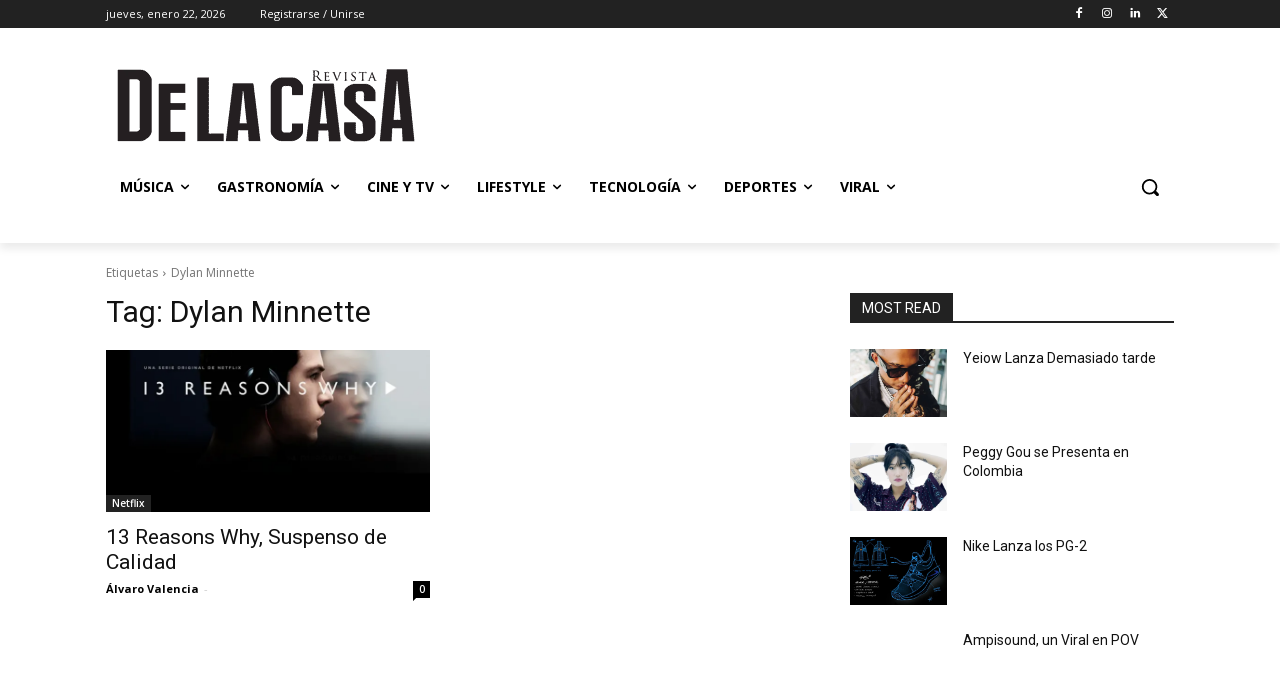

--- FILE ---
content_type: text/html; charset=utf-8
request_url: https://www.google.com/recaptcha/api2/aframe
body_size: 266
content:
<!DOCTYPE HTML><html><head><meta http-equiv="content-type" content="text/html; charset=UTF-8"></head><body><script nonce="vc6ulFsAXJ1EzX7wT85xvw">/** Anti-fraud and anti-abuse applications only. See google.com/recaptcha */ try{var clients={'sodar':'https://pagead2.googlesyndication.com/pagead/sodar?'};window.addEventListener("message",function(a){try{if(a.source===window.parent){var b=JSON.parse(a.data);var c=clients[b['id']];if(c){var d=document.createElement('img');d.src=c+b['params']+'&rc='+(localStorage.getItem("rc::a")?sessionStorage.getItem("rc::b"):"");window.document.body.appendChild(d);sessionStorage.setItem("rc::e",parseInt(sessionStorage.getItem("rc::e")||0)+1);localStorage.setItem("rc::h",'1769211186261');}}}catch(b){}});window.parent.postMessage("_grecaptcha_ready", "*");}catch(b){}</script></body></html>